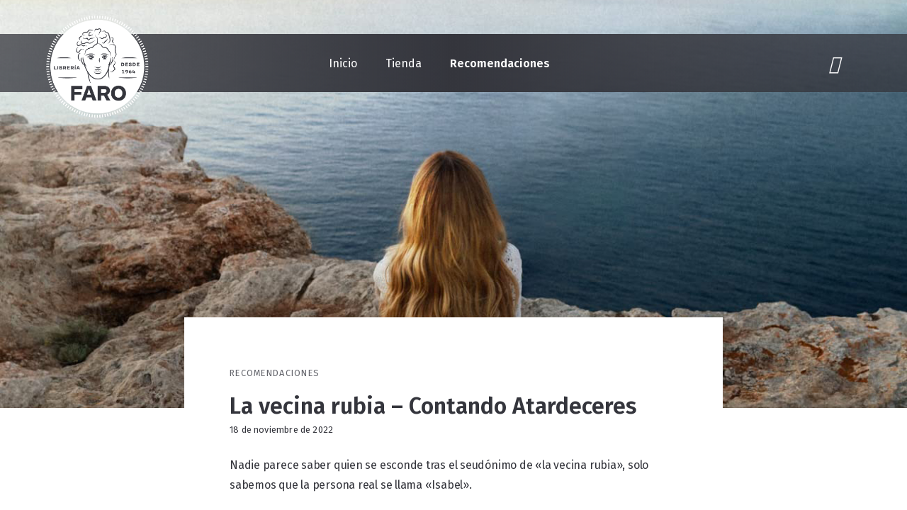

--- FILE ---
content_type: text/html; charset=UTF-8
request_url: https://blog.libreriafaro.com/la-vecina-rubia-contando-atardeceres/
body_size: 11202
content:
<!DOCTYPE html>
<html lang="es" class="no-js no-svg">
<head>
<meta charset="UTF-8">
<meta name="viewport" content="width=device-width, initial-scale=1">
<link rel="profile" href="https://gmpg.org/xfn/11">
<script>(function(html){html.className = html.className.replace(/\bno-js\b/,'js')})(document.documentElement);</script>
<meta name='robots' content='index, follow, max-image-preview:large, max-snippet:-1, max-video-preview:-1' />

	<!-- This site is optimized with the Yoast SEO plugin v25.5 - https://yoast.com/wordpress/plugins/seo/ -->
	<title>La vecina rubia - Contando Atardeceres - Librería Faro</title>
	<link rel="canonical" href="https://blog.libreriafaro.com/la-vecina-rubia-contando-atardeceres/" />
	<meta property="og:locale" content="es_ES" />
	<meta property="og:type" content="article" />
	<meta property="og:title" content="La vecina rubia - Contando Atardeceres - Librería Faro" />
	<meta property="og:description" content="Nadie parece saber quien se esconde tras el seudónimo de «la vecina rubia», solo sabemos que la persona real se llama «Isabel». Lo que sí sabemos es que este es uno de los libros más interesantes y divertidos para regalar a una chica, además de uno de los libros más vendidos en las librerías de &hellip; Seguir leyendo: &quot;La vecina rubia &#8211; Contando Atardeceres&quot;" />
	<meta property="og:url" content="https://blog.libreriafaro.com/la-vecina-rubia-contando-atardeceres/" />
	<meta property="og:site_name" content="Librería Faro" />
	<meta property="article:publisher" content="https://es-es.facebook.com/farolibreria/" />
	<meta property="article:published_time" content="2022-11-18T19:08:29+00:00" />
	<meta property="article:modified_time" content="2022-12-14T09:11:21+00:00" />
	<meta property="og:image" content="https://blog.libreriafaro.com/wp-content/uploads/2022/11/978844803112.jpg" />
	<meta property="og:image:width" content="685" />
	<meta property="og:image:height" content="1050" />
	<meta property="og:image:type" content="image/jpeg" />
	<meta name="author" content="akin" />
	<meta name="twitter:card" content="summary_large_image" />
	<meta name="twitter:label1" content="Escrito por" />
	<meta name="twitter:data1" content="akin" />
	<meta name="twitter:label2" content="Tiempo de lectura" />
	<meta name="twitter:data2" content="2 minutos" />
	<script type="application/ld+json" class="yoast-schema-graph">{"@context":"https://schema.org","@graph":[{"@type":"Article","@id":"https://blog.libreriafaro.com/la-vecina-rubia-contando-atardeceres/#article","isPartOf":{"@id":"https://blog.libreriafaro.com/la-vecina-rubia-contando-atardeceres/"},"author":{"name":"akin","@id":"https://blog.libreriafaro.com/#/schema/person/cd16b831c64a50ae5c1aab22a49144ce"},"headline":"La vecina rubia &#8211; Contando Atardeceres","datePublished":"2022-11-18T19:08:29+00:00","dateModified":"2022-12-14T09:11:21+00:00","mainEntityOfPage":{"@id":"https://blog.libreriafaro.com/la-vecina-rubia-contando-atardeceres/"},"wordCount":343,"publisher":{"@id":"https://blog.libreriafaro.com/#organization"},"image":{"@id":"https://blog.libreriafaro.com/la-vecina-rubia-contando-atardeceres/#primaryimage"},"thumbnailUrl":"https://blog.libreriafaro.com/wp-content/uploads/2022/11/978844803112.jpg","keywords":["novelas femeninas","novelas románticas"],"articleSection":["Recomendaciones"],"inLanguage":"es"},{"@type":"WebPage","@id":"https://blog.libreriafaro.com/la-vecina-rubia-contando-atardeceres/","url":"https://blog.libreriafaro.com/la-vecina-rubia-contando-atardeceres/","name":"La vecina rubia - Contando Atardeceres - Librería Faro","isPartOf":{"@id":"https://blog.libreriafaro.com/#website"},"primaryImageOfPage":{"@id":"https://blog.libreriafaro.com/la-vecina-rubia-contando-atardeceres/#primaryimage"},"image":{"@id":"https://blog.libreriafaro.com/la-vecina-rubia-contando-atardeceres/#primaryimage"},"thumbnailUrl":"https://blog.libreriafaro.com/wp-content/uploads/2022/11/978844803112.jpg","datePublished":"2022-11-18T19:08:29+00:00","dateModified":"2022-12-14T09:11:21+00:00","breadcrumb":{"@id":"https://blog.libreriafaro.com/la-vecina-rubia-contando-atardeceres/#breadcrumb"},"inLanguage":"es","potentialAction":[{"@type":"ReadAction","target":["https://blog.libreriafaro.com/la-vecina-rubia-contando-atardeceres/"]}]},{"@type":"ImageObject","inLanguage":"es","@id":"https://blog.libreriafaro.com/la-vecina-rubia-contando-atardeceres/#primaryimage","url":"https://blog.libreriafaro.com/wp-content/uploads/2022/11/978844803112.jpg","contentUrl":"https://blog.libreriafaro.com/wp-content/uploads/2022/11/978844803112.jpg","width":685,"height":1050},{"@type":"BreadcrumbList","@id":"https://blog.libreriafaro.com/la-vecina-rubia-contando-atardeceres/#breadcrumb","itemListElement":[{"@type":"ListItem","position":1,"name":"Portada","item":"https://blog.libreriafaro.com/"},{"@type":"ListItem","position":2,"name":"La vecina rubia &#8211; Contando Atardeceres"}]},{"@type":"WebSite","@id":"https://blog.libreriafaro.com/#website","url":"https://blog.libreriafaro.com/","name":"Librería Faro","description":"","publisher":{"@id":"https://blog.libreriafaro.com/#organization"},"potentialAction":[{"@type":"SearchAction","target":{"@type":"EntryPoint","urlTemplate":"https://blog.libreriafaro.com/?s={search_term_string}"},"query-input":{"@type":"PropertyValueSpecification","valueRequired":true,"valueName":"search_term_string"}}],"inLanguage":"es"},{"@type":"Organization","@id":"https://blog.libreriafaro.com/#organization","name":"Librería Faro","url":"https://blog.libreriafaro.com/","logo":{"@type":"ImageObject","inLanguage":"es","@id":"https://blog.libreriafaro.com/#/schema/logo/image/","url":"https://blog.libreriafaro.com/wp-content/uploads/2021/02/faro-logo.png","contentUrl":"https://blog.libreriafaro.com/wp-content/uploads/2021/02/faro-logo.png","width":636,"height":633,"caption":"Librería Faro"},"image":{"@id":"https://blog.libreriafaro.com/#/schema/logo/image/"},"sameAs":["https://es-es.facebook.com/farolibreria/","https://www.instagram.com/farolibreria/"]},{"@type":"Person","@id":"https://blog.libreriafaro.com/#/schema/person/cd16b831c64a50ae5c1aab22a49144ce","name":"akin"}]}</script>
	<!-- / Yoast SEO plugin. -->


<link rel='dns-prefetch' href='//use.fontawesome.com' />
<link rel="alternate" type="application/rss+xml" title="Librería Faro &raquo; Feed" href="https://blog.libreriafaro.com/feed/" />
<link rel="alternate" type="application/rss+xml" title="Librería Faro &raquo; Feed de los comentarios" href="https://blog.libreriafaro.com/comments/feed/" />
<link rel="alternate" type="application/rss+xml" title="Librería Faro &raquo; Comentario La vecina rubia &#8211; Contando Atardeceres del feed" href="https://blog.libreriafaro.com/la-vecina-rubia-contando-atardeceres/feed/" />
<link rel="alternate" title="oEmbed (JSON)" type="application/json+oembed" href="https://blog.libreriafaro.com/wp-json/oembed/1.0/embed?url=https%3A%2F%2Fblog.libreriafaro.com%2Fla-vecina-rubia-contando-atardeceres%2F" />
<link rel="alternate" title="oEmbed (XML)" type="text/xml+oembed" href="https://blog.libreriafaro.com/wp-json/oembed/1.0/embed?url=https%3A%2F%2Fblog.libreriafaro.com%2Fla-vecina-rubia-contando-atardeceres%2F&#038;format=xml" />
<style id='wp-img-auto-sizes-contain-inline-css' type='text/css'>
img:is([sizes=auto i],[sizes^="auto," i]){contain-intrinsic-size:3000px 1500px}
/*# sourceURL=wp-img-auto-sizes-contain-inline-css */
</style>
<style id='wp-block-library-inline-css' type='text/css'>
:root{--wp-block-synced-color:#7a00df;--wp-block-synced-color--rgb:122,0,223;--wp-bound-block-color:var(--wp-block-synced-color);--wp-editor-canvas-background:#ddd;--wp-admin-theme-color:#007cba;--wp-admin-theme-color--rgb:0,124,186;--wp-admin-theme-color-darker-10:#006ba1;--wp-admin-theme-color-darker-10--rgb:0,107,160.5;--wp-admin-theme-color-darker-20:#005a87;--wp-admin-theme-color-darker-20--rgb:0,90,135;--wp-admin-border-width-focus:2px}@media (min-resolution:192dpi){:root{--wp-admin-border-width-focus:1.5px}}.wp-element-button{cursor:pointer}:root .has-very-light-gray-background-color{background-color:#eee}:root .has-very-dark-gray-background-color{background-color:#313131}:root .has-very-light-gray-color{color:#eee}:root .has-very-dark-gray-color{color:#313131}:root .has-vivid-green-cyan-to-vivid-cyan-blue-gradient-background{background:linear-gradient(135deg,#00d084,#0693e3)}:root .has-purple-crush-gradient-background{background:linear-gradient(135deg,#34e2e4,#4721fb 50%,#ab1dfe)}:root .has-hazy-dawn-gradient-background{background:linear-gradient(135deg,#faaca8,#dad0ec)}:root .has-subdued-olive-gradient-background{background:linear-gradient(135deg,#fafae1,#67a671)}:root .has-atomic-cream-gradient-background{background:linear-gradient(135deg,#fdd79a,#004a59)}:root .has-nightshade-gradient-background{background:linear-gradient(135deg,#330968,#31cdcf)}:root .has-midnight-gradient-background{background:linear-gradient(135deg,#020381,#2874fc)}:root{--wp--preset--font-size--normal:16px;--wp--preset--font-size--huge:42px}.has-regular-font-size{font-size:1em}.has-larger-font-size{font-size:2.625em}.has-normal-font-size{font-size:var(--wp--preset--font-size--normal)}.has-huge-font-size{font-size:var(--wp--preset--font-size--huge)}.has-text-align-center{text-align:center}.has-text-align-left{text-align:left}.has-text-align-right{text-align:right}.has-fit-text{white-space:nowrap!important}#end-resizable-editor-section{display:none}.aligncenter{clear:both}.items-justified-left{justify-content:flex-start}.items-justified-center{justify-content:center}.items-justified-right{justify-content:flex-end}.items-justified-space-between{justify-content:space-between}.screen-reader-text{border:0;clip-path:inset(50%);height:1px;margin:-1px;overflow:hidden;padding:0;position:absolute;width:1px;word-wrap:normal!important}.screen-reader-text:focus{background-color:#ddd;clip-path:none;color:#444;display:block;font-size:1em;height:auto;left:5px;line-height:normal;padding:15px 23px 14px;text-decoration:none;top:5px;width:auto;z-index:100000}html :where(.has-border-color){border-style:solid}html :where([style*=border-top-color]){border-top-style:solid}html :where([style*=border-right-color]){border-right-style:solid}html :where([style*=border-bottom-color]){border-bottom-style:solid}html :where([style*=border-left-color]){border-left-style:solid}html :where([style*=border-width]){border-style:solid}html :where([style*=border-top-width]){border-top-style:solid}html :where([style*=border-right-width]){border-right-style:solid}html :where([style*=border-bottom-width]){border-bottom-style:solid}html :where([style*=border-left-width]){border-left-style:solid}html :where(img[class*=wp-image-]){height:auto;max-width:100%}:where(figure){margin:0 0 1em}html :where(.is-position-sticky){--wp-admin--admin-bar--position-offset:var(--wp-admin--admin-bar--height,0px)}@media screen and (max-width:600px){html :where(.is-position-sticky){--wp-admin--admin-bar--position-offset:0px}}

/*# sourceURL=wp-block-library-inline-css */
</style><style id='global-styles-inline-css' type='text/css'>
:root{--wp--preset--aspect-ratio--square: 1;--wp--preset--aspect-ratio--4-3: 4/3;--wp--preset--aspect-ratio--3-4: 3/4;--wp--preset--aspect-ratio--3-2: 3/2;--wp--preset--aspect-ratio--2-3: 2/3;--wp--preset--aspect-ratio--16-9: 16/9;--wp--preset--aspect-ratio--9-16: 9/16;--wp--preset--color--black: #000000;--wp--preset--color--cyan-bluish-gray: #abb8c3;--wp--preset--color--white: #ffffff;--wp--preset--color--pale-pink: #f78da7;--wp--preset--color--vivid-red: #cf2e2e;--wp--preset--color--luminous-vivid-orange: #ff6900;--wp--preset--color--luminous-vivid-amber: #fcb900;--wp--preset--color--light-green-cyan: #7bdcb5;--wp--preset--color--vivid-green-cyan: #00d084;--wp--preset--color--pale-cyan-blue: #8ed1fc;--wp--preset--color--vivid-cyan-blue: #0693e3;--wp--preset--color--vivid-purple: #9b51e0;--wp--preset--gradient--vivid-cyan-blue-to-vivid-purple: linear-gradient(135deg,rgb(6,147,227) 0%,rgb(155,81,224) 100%);--wp--preset--gradient--light-green-cyan-to-vivid-green-cyan: linear-gradient(135deg,rgb(122,220,180) 0%,rgb(0,208,130) 100%);--wp--preset--gradient--luminous-vivid-amber-to-luminous-vivid-orange: linear-gradient(135deg,rgb(252,185,0) 0%,rgb(255,105,0) 100%);--wp--preset--gradient--luminous-vivid-orange-to-vivid-red: linear-gradient(135deg,rgb(255,105,0) 0%,rgb(207,46,46) 100%);--wp--preset--gradient--very-light-gray-to-cyan-bluish-gray: linear-gradient(135deg,rgb(238,238,238) 0%,rgb(169,184,195) 100%);--wp--preset--gradient--cool-to-warm-spectrum: linear-gradient(135deg,rgb(74,234,220) 0%,rgb(151,120,209) 20%,rgb(207,42,186) 40%,rgb(238,44,130) 60%,rgb(251,105,98) 80%,rgb(254,248,76) 100%);--wp--preset--gradient--blush-light-purple: linear-gradient(135deg,rgb(255,206,236) 0%,rgb(152,150,240) 100%);--wp--preset--gradient--blush-bordeaux: linear-gradient(135deg,rgb(254,205,165) 0%,rgb(254,45,45) 50%,rgb(107,0,62) 100%);--wp--preset--gradient--luminous-dusk: linear-gradient(135deg,rgb(255,203,112) 0%,rgb(199,81,192) 50%,rgb(65,88,208) 100%);--wp--preset--gradient--pale-ocean: linear-gradient(135deg,rgb(255,245,203) 0%,rgb(182,227,212) 50%,rgb(51,167,181) 100%);--wp--preset--gradient--electric-grass: linear-gradient(135deg,rgb(202,248,128) 0%,rgb(113,206,126) 100%);--wp--preset--gradient--midnight: linear-gradient(135deg,rgb(2,3,129) 0%,rgb(40,116,252) 100%);--wp--preset--font-size--small: 13px;--wp--preset--font-size--medium: 20px;--wp--preset--font-size--large: 36px;--wp--preset--font-size--x-large: 42px;--wp--preset--spacing--20: 0.44rem;--wp--preset--spacing--30: 0.67rem;--wp--preset--spacing--40: 1rem;--wp--preset--spacing--50: 1.5rem;--wp--preset--spacing--60: 2.25rem;--wp--preset--spacing--70: 3.38rem;--wp--preset--spacing--80: 5.06rem;--wp--preset--shadow--natural: 6px 6px 9px rgba(0, 0, 0, 0.2);--wp--preset--shadow--deep: 12px 12px 50px rgba(0, 0, 0, 0.4);--wp--preset--shadow--sharp: 6px 6px 0px rgba(0, 0, 0, 0.2);--wp--preset--shadow--outlined: 6px 6px 0px -3px rgb(255, 255, 255), 6px 6px rgb(0, 0, 0);--wp--preset--shadow--crisp: 6px 6px 0px rgb(0, 0, 0);}:where(.is-layout-flex){gap: 0.5em;}:where(.is-layout-grid){gap: 0.5em;}body .is-layout-flex{display: flex;}.is-layout-flex{flex-wrap: wrap;align-items: center;}.is-layout-flex > :is(*, div){margin: 0;}body .is-layout-grid{display: grid;}.is-layout-grid > :is(*, div){margin: 0;}:where(.wp-block-columns.is-layout-flex){gap: 2em;}:where(.wp-block-columns.is-layout-grid){gap: 2em;}:where(.wp-block-post-template.is-layout-flex){gap: 1.25em;}:where(.wp-block-post-template.is-layout-grid){gap: 1.25em;}.has-black-color{color: var(--wp--preset--color--black) !important;}.has-cyan-bluish-gray-color{color: var(--wp--preset--color--cyan-bluish-gray) !important;}.has-white-color{color: var(--wp--preset--color--white) !important;}.has-pale-pink-color{color: var(--wp--preset--color--pale-pink) !important;}.has-vivid-red-color{color: var(--wp--preset--color--vivid-red) !important;}.has-luminous-vivid-orange-color{color: var(--wp--preset--color--luminous-vivid-orange) !important;}.has-luminous-vivid-amber-color{color: var(--wp--preset--color--luminous-vivid-amber) !important;}.has-light-green-cyan-color{color: var(--wp--preset--color--light-green-cyan) !important;}.has-vivid-green-cyan-color{color: var(--wp--preset--color--vivid-green-cyan) !important;}.has-pale-cyan-blue-color{color: var(--wp--preset--color--pale-cyan-blue) !important;}.has-vivid-cyan-blue-color{color: var(--wp--preset--color--vivid-cyan-blue) !important;}.has-vivid-purple-color{color: var(--wp--preset--color--vivid-purple) !important;}.has-black-background-color{background-color: var(--wp--preset--color--black) !important;}.has-cyan-bluish-gray-background-color{background-color: var(--wp--preset--color--cyan-bluish-gray) !important;}.has-white-background-color{background-color: var(--wp--preset--color--white) !important;}.has-pale-pink-background-color{background-color: var(--wp--preset--color--pale-pink) !important;}.has-vivid-red-background-color{background-color: var(--wp--preset--color--vivid-red) !important;}.has-luminous-vivid-orange-background-color{background-color: var(--wp--preset--color--luminous-vivid-orange) !important;}.has-luminous-vivid-amber-background-color{background-color: var(--wp--preset--color--luminous-vivid-amber) !important;}.has-light-green-cyan-background-color{background-color: var(--wp--preset--color--light-green-cyan) !important;}.has-vivid-green-cyan-background-color{background-color: var(--wp--preset--color--vivid-green-cyan) !important;}.has-pale-cyan-blue-background-color{background-color: var(--wp--preset--color--pale-cyan-blue) !important;}.has-vivid-cyan-blue-background-color{background-color: var(--wp--preset--color--vivid-cyan-blue) !important;}.has-vivid-purple-background-color{background-color: var(--wp--preset--color--vivid-purple) !important;}.has-black-border-color{border-color: var(--wp--preset--color--black) !important;}.has-cyan-bluish-gray-border-color{border-color: var(--wp--preset--color--cyan-bluish-gray) !important;}.has-white-border-color{border-color: var(--wp--preset--color--white) !important;}.has-pale-pink-border-color{border-color: var(--wp--preset--color--pale-pink) !important;}.has-vivid-red-border-color{border-color: var(--wp--preset--color--vivid-red) !important;}.has-luminous-vivid-orange-border-color{border-color: var(--wp--preset--color--luminous-vivid-orange) !important;}.has-luminous-vivid-amber-border-color{border-color: var(--wp--preset--color--luminous-vivid-amber) !important;}.has-light-green-cyan-border-color{border-color: var(--wp--preset--color--light-green-cyan) !important;}.has-vivid-green-cyan-border-color{border-color: var(--wp--preset--color--vivid-green-cyan) !important;}.has-pale-cyan-blue-border-color{border-color: var(--wp--preset--color--pale-cyan-blue) !important;}.has-vivid-cyan-blue-border-color{border-color: var(--wp--preset--color--vivid-cyan-blue) !important;}.has-vivid-purple-border-color{border-color: var(--wp--preset--color--vivid-purple) !important;}.has-vivid-cyan-blue-to-vivid-purple-gradient-background{background: var(--wp--preset--gradient--vivid-cyan-blue-to-vivid-purple) !important;}.has-light-green-cyan-to-vivid-green-cyan-gradient-background{background: var(--wp--preset--gradient--light-green-cyan-to-vivid-green-cyan) !important;}.has-luminous-vivid-amber-to-luminous-vivid-orange-gradient-background{background: var(--wp--preset--gradient--luminous-vivid-amber-to-luminous-vivid-orange) !important;}.has-luminous-vivid-orange-to-vivid-red-gradient-background{background: var(--wp--preset--gradient--luminous-vivid-orange-to-vivid-red) !important;}.has-very-light-gray-to-cyan-bluish-gray-gradient-background{background: var(--wp--preset--gradient--very-light-gray-to-cyan-bluish-gray) !important;}.has-cool-to-warm-spectrum-gradient-background{background: var(--wp--preset--gradient--cool-to-warm-spectrum) !important;}.has-blush-light-purple-gradient-background{background: var(--wp--preset--gradient--blush-light-purple) !important;}.has-blush-bordeaux-gradient-background{background: var(--wp--preset--gradient--blush-bordeaux) !important;}.has-luminous-dusk-gradient-background{background: var(--wp--preset--gradient--luminous-dusk) !important;}.has-pale-ocean-gradient-background{background: var(--wp--preset--gradient--pale-ocean) !important;}.has-electric-grass-gradient-background{background: var(--wp--preset--gradient--electric-grass) !important;}.has-midnight-gradient-background{background: var(--wp--preset--gradient--midnight) !important;}.has-small-font-size{font-size: var(--wp--preset--font-size--small) !important;}.has-medium-font-size{font-size: var(--wp--preset--font-size--medium) !important;}.has-large-font-size{font-size: var(--wp--preset--font-size--large) !important;}.has-x-large-font-size{font-size: var(--wp--preset--font-size--x-large) !important;}
/*# sourceURL=global-styles-inline-css */
</style>

<style id='classic-theme-styles-inline-css' type='text/css'>
/*! This file is auto-generated */
.wp-block-button__link{color:#fff;background-color:#32373c;border-radius:9999px;box-shadow:none;text-decoration:none;padding:calc(.667em + 2px) calc(1.333em + 2px);font-size:1.125em}.wp-block-file__button{background:#32373c;color:#fff;text-decoration:none}
/*# sourceURL=/wp-includes/css/classic-themes.min.css */
</style>
<link rel='stylesheet' id='kenako-style-css' href='https://blog.libreriafaro.com/wp-content/themes/libreriafaro/style.css?ver=20201208' type='text/css' media='all' />
<link rel='stylesheet' id='bfa-font-awesome-css' href='https://use.fontawesome.com/releases/v5.15.4/css/all.css?ver=2.0.3' type='text/css' media='all' />
<link rel='stylesheet' id='bfa-font-awesome-v4-shim-css' href='https://use.fontawesome.com/releases/v5.15.4/css/v4-shims.css?ver=2.0.3' type='text/css' media='all' />
<style id='bfa-font-awesome-v4-shim-inline-css' type='text/css'>

			@font-face {
				font-family: 'FontAwesome';
				src: url('https://use.fontawesome.com/releases/v5.15.4/webfonts/fa-brands-400.eot'),
				url('https://use.fontawesome.com/releases/v5.15.4/webfonts/fa-brands-400.eot?#iefix') format('embedded-opentype'),
				url('https://use.fontawesome.com/releases/v5.15.4/webfonts/fa-brands-400.woff2') format('woff2'),
				url('https://use.fontawesome.com/releases/v5.15.4/webfonts/fa-brands-400.woff') format('woff'),
				url('https://use.fontawesome.com/releases/v5.15.4/webfonts/fa-brands-400.ttf') format('truetype'),
				url('https://use.fontawesome.com/releases/v5.15.4/webfonts/fa-brands-400.svg#fontawesome') format('svg');
			}

			@font-face {
				font-family: 'FontAwesome';
				src: url('https://use.fontawesome.com/releases/v5.15.4/webfonts/fa-solid-900.eot'),
				url('https://use.fontawesome.com/releases/v5.15.4/webfonts/fa-solid-900.eot?#iefix') format('embedded-opentype'),
				url('https://use.fontawesome.com/releases/v5.15.4/webfonts/fa-solid-900.woff2') format('woff2'),
				url('https://use.fontawesome.com/releases/v5.15.4/webfonts/fa-solid-900.woff') format('woff'),
				url('https://use.fontawesome.com/releases/v5.15.4/webfonts/fa-solid-900.ttf') format('truetype'),
				url('https://use.fontawesome.com/releases/v5.15.4/webfonts/fa-solid-900.svg#fontawesome') format('svg');
			}

			@font-face {
				font-family: 'FontAwesome';
				src: url('https://use.fontawesome.com/releases/v5.15.4/webfonts/fa-regular-400.eot'),
				url('https://use.fontawesome.com/releases/v5.15.4/webfonts/fa-regular-400.eot?#iefix') format('embedded-opentype'),
				url('https://use.fontawesome.com/releases/v5.15.4/webfonts/fa-regular-400.woff2') format('woff2'),
				url('https://use.fontawesome.com/releases/v5.15.4/webfonts/fa-regular-400.woff') format('woff'),
				url('https://use.fontawesome.com/releases/v5.15.4/webfonts/fa-regular-400.ttf') format('truetype'),
				url('https://use.fontawesome.com/releases/v5.15.4/webfonts/fa-regular-400.svg#fontawesome') format('svg');
				unicode-range: U+F004-F005,U+F007,U+F017,U+F022,U+F024,U+F02E,U+F03E,U+F044,U+F057-F059,U+F06E,U+F070,U+F075,U+F07B-F07C,U+F080,U+F086,U+F089,U+F094,U+F09D,U+F0A0,U+F0A4-F0A7,U+F0C5,U+F0C7-F0C8,U+F0E0,U+F0EB,U+F0F3,U+F0F8,U+F0FE,U+F111,U+F118-F11A,U+F11C,U+F133,U+F144,U+F146,U+F14A,U+F14D-F14E,U+F150-F152,U+F15B-F15C,U+F164-F165,U+F185-F186,U+F191-F192,U+F1AD,U+F1C1-F1C9,U+F1CD,U+F1D8,U+F1E3,U+F1EA,U+F1F6,U+F1F9,U+F20A,U+F247-F249,U+F24D,U+F254-F25B,U+F25D,U+F267,U+F271-F274,U+F279,U+F28B,U+F28D,U+F2B5-F2B6,U+F2B9,U+F2BB,U+F2BD,U+F2C1-F2C2,U+F2D0,U+F2D2,U+F2DC,U+F2ED,U+F328,U+F358-F35B,U+F3A5,U+F3D1,U+F410,U+F4AD;
			}
		
/*# sourceURL=bfa-font-awesome-v4-shim-inline-css */
</style>
<script type="text/javascript" src="https://blog.libreriafaro.com/wp-includes/js/jquery/jquery.min.js?ver=3.7.1" id="jquery-core-js"></script>
<script type="text/javascript" src="https://blog.libreriafaro.com/wp-includes/js/jquery/jquery-migrate.min.js?ver=3.4.1" id="jquery-migrate-js"></script>
<link rel="https://api.w.org/" href="https://blog.libreriafaro.com/wp-json/" /><link rel="alternate" title="JSON" type="application/json" href="https://blog.libreriafaro.com/wp-json/wp/v2/posts/556" /><link rel="EditURI" type="application/rsd+xml" title="RSD" href="https://blog.libreriafaro.com/xmlrpc.php?rsd" />
<meta name="generator" content="WordPress 6.9" />
<link rel='shortlink' href='https://blog.libreriafaro.com/?p=556' />
<link rel="pingback" href="https://blog.libreriafaro.com/xmlrpc.php">
<link rel="icon" href="https://blog.libreriafaro.com/wp-content/uploads/2021/02/cropped-faro-logo-32x32.png" sizes="32x32" />
<link rel="icon" href="https://blog.libreriafaro.com/wp-content/uploads/2021/02/cropped-faro-logo-192x192.png" sizes="192x192" />
<link rel="apple-touch-icon" href="https://blog.libreriafaro.com/wp-content/uploads/2021/02/cropped-faro-logo-180x180.png" />
<meta name="msapplication-TileImage" content="https://blog.libreriafaro.com/wp-content/uploads/2021/02/cropped-faro-logo-270x270.png" />
<link rel="stylesheet" href="https://blog.libreriafaro.com/wp-content/themes/libreriafaro/assets/css/jquery.maximage.min.css" type="text/css" media="screen" title="CSS" charset="utf-8" />
<script type="text/javascript" src="https://blog.libreriafaro.com/wp-content/themes/libreriafaro/assets/js/smooth-scrollbar.js"></script>
<script type="text/javascript" src="https://blog.libreriafaro.com/wp-content/themes/libreriafaro/assets/js/jquery.lazy.min.js"></script>
<script type="text/javascript" src="https://blog.libreriafaro.com/wp-content/themes/libreriafaro/assets/js/jquery.lazy.plugins.min.js"></script>
<script type="text/javascript" src="https://blog.libreriafaro.com/wp-content/themes/libreriafaro/assets/js/jquery.cycle.all.min.js"></script>
<script type="text/javascript" src="https://blog.libreriafaro.com/wp-content/themes/libreriafaro/assets/js/jquery.maximage.min.js"></script>
<script src="https://maps.googleapis.com/maps/api/js?key=AIzaSyDDatBE0cNhwuGC7GMMdfAhsMQr5hxPFyk"></script>
<script>
  window.FontAwesomeConfig = {
    searchPseudoElements: true
  }
</script>
<!-- Google tag (gtag.js) -->
<script async src="https://www.googletagmanager.com/gtag/js?id=G-12Q1DQNW7M"></script>
<script>
  window.dataLayer = window.dataLayer || [];
  function gtag(){dataLayer.push(arguments);}
  gtag('js', new Date());

  gtag('config', 'G-12Q1DQNW7M');
</script>
<link rel='stylesheet' id='joinchat-css' href='https://blog.libreriafaro.com/wp-content/plugins/creame-whatsapp-me/public/css/joinchat-btn.min.css?ver=6.0.6' type='text/css' media='all' />
<style id='joinchat-inline-css' type='text/css'>
.joinchat{--ch:142;--cs:70%;--cl:49%;--bw:1}
/*# sourceURL=joinchat-inline-css */
</style>
</head>

<body class="wp-singular post-template-default single single-post postid-556 single-format-standard wp-theme-libreriafaro">
<div id="fb-root"></div>
<script async defer crossorigin="anonymous" src="https://connect.facebook.net/es_LA/sdk.js#xfbml=1&version=v9.0" nonce="jZzfjBLt"></script>
<div id="page" class="site">
<header id="masthead" class="site-header" role="banner"> <a class="brand" href="https://blog.libreriafaro.com"></a>
    <div class="navigation-top">
    <div class="wrap">
      <nav id="site-navigation" class="main-navigation" role="navigation" aria-label="Top Menu">
	<div class="menu-principal-container"><ul id="top-menu" class="menu"><li id="menu-item-27" class="menu-item menu-item-type-post_type menu-item-object-page menu-item-home menu-item-27"><a href="https://blog.libreriafaro.com/">Inicio</a></li>
<li id="menu-item-42" class="menu-item menu-item-type-custom menu-item-object-custom menu-item-42"><a target="_blank" href="https://www.libreriafaro.com/es/">Tienda</a></li>
<li id="menu-item-51" class="menu-item menu-item-type-taxonomy menu-item-object-category current-post-ancestor current-menu-parent current-post-parent menu-item-51"><a href="https://blog.libreriafaro.com/seccion/libros-recomendados/">Recomendaciones</a></li>
</ul></div></nav><!-- #site-navigation -->
      <div class="menu-div"><span></span><span></span><span></span></div>    </div>
    <!-- .wrap --> 
     <div class="social-buttons"> <a href="#" class="page-search"><i class="fa fa-search" aria-hidden="true"></i></a><a href="https://www.facebook.com/farolibreria/" target="_blank"><i class="fa fa-facebook-official" aria-hidden="true"></i></a><a href="https://www.instagram.com/farolibreria/" target="_blank"><i class="fa fa-instagram" aria-hidden="true"></i></a> </div>
  </div>
 
  <!-- .navigation-top -->
  </header>

<div class="menu-over">
  <nav id="site-navigation" class="mobile-navigation" role="navigation" aria-label="">
    <div class="menu-principal-container"><ul id="top-menu" class="menu"><li class="menu-item menu-item-type-post_type menu-item-object-page menu-item-home menu-item-27"><a href="https://blog.libreriafaro.com/">Inicio</a></li>
<li class="menu-item menu-item-type-custom menu-item-object-custom menu-item-42"><a target="_blank" href="https://www.libreriafaro.com/es/">Tienda</a></li>
<li class="menu-item menu-item-type-taxonomy menu-item-object-category current-post-ancestor current-menu-parent current-post-parent menu-item-51"><a href="https://blog.libreriafaro.com/seccion/libros-recomendados/">Recomendaciones</a></li>
</ul></div>  </nav>
</div>
<!-- #site-navigation --><div class="menu-search">

<form role="search" method="get" class="search-form" action="https://blog.libreriafaro.com/">
	
	<input type="search" id="search-form-1" class="search-field" placeholder="Buscar" value="" name="s" />
	<button type="submit" class="search-submit"><i class="fa fa-search" aria-hidden="true"></i></button>
</form>
</div>
<!-- #masthead -->
<div class="site-content-contain">
<div id="content" class="site-content" data-scrollbar>

  <div id="primary" class="content-area">
    <main id="main" class="site-main" role="main">
      
<article id="post-556" class="post-556 post type-post status-publish format-standard has-post-thumbnail hentry category-libros-recomendados tag-novelas-femeninas tag-novelas-romanticas">
  <div class="post-thumbnail post-thumbnail-head lazy" data-src="https://blog.libreriafaro.com/wp-content/uploads/2022/11/la-vecina-rubia.jpg" ><a href="https://blog.libreriafaro.com/la-vecina-rubia-contando-atardeceres/"></a></div>
  <!-- .post-thumbnail -->
  <div class="wrap">
    <header class="entry-header">
      <a class="entry-category" href="https://blog.libreriafaro.com/seccion/libros-recomendados/">Recomendaciones</a>      <h1 class="entry-title">La vecina rubia &#8211; Contando Atardeceres</h1>      <div class="entry-meta" style="margin-bottom:2em;"> 18 de noviembre de 2022 </div>
    </header>
    <!-- .entry-header -->
    
        <div class="entry-content">
      <p>Nadie parece saber quien se esconde tras el seudónimo de «la vecina rubia», solo sabemos que la persona real se llama «Isabel».</p>
<p>Lo que sí sabemos es que este es uno de los libros más interesantes y divertidos para regalar a una chica, además de uno de los libros más vendidos en las librerías de Galicia y, esperamos, próximamente de A Estrada ;-).</p>
<p>Y no esperéis a navidades, que aún falta mucho. Ya le regalareis otro libro más adelante.</p>
<p>Os dejamos la sinopsis:</p>
<blockquote><p>«Hay veces que el destino se empeña en ponerte a una persona delante constantemente y, si algo he aprendido con el tiempo, es que la vida puede darte segundas oportunidades. Tras el fallecimiento de mi padre, un viaje improvisado con mi amiga Laura me regaló primero el «quién»: Javi y después el «dónde»: su isla.</p>
<p>Aquel intenso verano trajo emociones encontradas a mi vida: la incertidumbre de un futuro donde Lucía se convirtió en mi máxima prioridad y el reencuentro con personas del pasado que nunca se fueron.</p>
<p>Y es que son solo unos segundos los que tardamos en pasar de la felicidad más absoluta a las dudas infinitas. Los mismos segundos que tarda el sol en ocultarse. Y así, contando atardeceres, pude descubrir que con cada puesta de sol llega la promesa de un nuevo día.</p></blockquote>
<p>La Vecina Rubia regresa para enamorarnos con una historia divertida, emocionante y adictiva, llena de risas, lágrimas y sentimientos a flor de piel. Contando atardeceres llega después de su exitoso primer libro La cuenta atrás para el verano.</p>
<p>Esta nueva novela nos invita a reflexionar, a disfrutar de la vida y de los atardeceres con sus luces y sus sombras. Y supone un firme paso hacia delante en su carrera literaria a través de una historia llena de matices, humor y, sobre todo, sentimientos al más puro y original estilo de esta autora anónima.»</p>
      <div class="fb-share-button" data-href="https://blog.libreriafaro.com/la-vecina-rubia-contando-atardeceres" data-layout="button" data-size="small"><a target="_blank" href="https://www.facebook.com/sharer/sharer.php?u=https://blog.libreriafaro.com/la-vecina-rubia-contando-atardeceres&amp;src=sdkpreparse" class="fb-xfbml-parse-ignore">Compartir</a></div>
      <a href="https://twitter.com/share?ref_src=twsrc%5Etfw" class="twitter-share-button" data-show-count="false">Tweet</a><script async src="https://platform.twitter.com/widgets.js" charset="utf-8"></script> 
      <a class="email-share-button" href="mailto:?subject=Una recomendación&amp;body=Echa un vistazo a: https://blog.libreriafaro.com/la-vecina-rubia-contando-atardeceres/"
   title="Comparte por email"><i class="fa fa-envelope" aria-hidden="true"></i> <span>Comparte</span></a> </div>
    <!-- .entry-content --> 
    
  </div>
  <h2 style="text-align:center;  margin:0; padding-bottom:0.5em;text-transform: uppercase;letter-spacing: 0.1em; font-weight: 100; font-size: 1.7em;">Más Recomendaciones</h2>
  <div class="entry-grid">
            
<article id="post-630" class="post-630 post type-post status-publish format-standard has-post-thumbnail hentry category-libros-recomendados tag-cocina">
  <div class="post-thumbnail lazy" data-src="https://blog.libreriafaro.com/wp-content/uploads/2023/01/libros-practicos-recetas-saludables-con-airfryer-de-fit-happy-sisters_f3a23d5c_1000x1500.jpg" style="background-position:top;"> <a href="https://blog.libreriafaro.com/cinco-libros-para-cocinar-diferente/"> </a></div>
  <!-- .post-thumbnail -->
  <header class="entry-header">
                                <a class="entry-category" href="https://blog.libreriafaro.com/seccion/libros-recomendados/">Recomendaciones</a>    <h2 class="entry-title"><a href="https://blog.libreriafaro.com/cinco-libros-para-cocinar-diferente/" rel="bookmark">Cinco libros para cocinar diferente</a></h2>    <div class="entry-meta"> 5 de enero de 2023 </div>
  </header>
  <!-- .entry-header --> 
</article>
<!-- #post-630 -->            
<article id="post-617" class="post-617 post type-post status-publish format-standard has-post-thumbnail hentry category-libros-recomendados">
  <div class="post-thumbnail lazy" data-src="https://blog.libreriafaro.com/wp-content/uploads/2022/12/978849146026.jpg" style="background-position:center;"> <a href="https://blog.libreriafaro.com/tipos-de-manga/"> </a></div>
  <!-- .post-thumbnail -->
  <header class="entry-header">
                                <a class="entry-category" href="https://blog.libreriafaro.com/seccion/libros-recomendados/">Recomendaciones</a>    <h2 class="entry-title"><a href="https://blog.libreriafaro.com/tipos-de-manga/" rel="bookmark">Tipos de Manga</a></h2>    <div class="entry-meta"> 29 de diciembre de 2022 </div>
  </header>
  <!-- .entry-header --> 
</article>
<!-- #post-617 -->            
<article id="post-613" class="post-613 post type-post status-publish format-standard has-post-thumbnail hentry category-libros-recomendados">
  <div class="post-thumbnail lazy" data-src="https://blog.libreriafaro.com/wp-content/uploads/2022/12/978841341126.jpg" style="background-position:top;"> <a href="https://blog.libreriafaro.com/paper-girls/"> </a></div>
  <!-- .post-thumbnail -->
  <header class="entry-header">
                                <a class="entry-category" href="https://blog.libreriafaro.com/seccion/libros-recomendados/">Recomendaciones</a>    <h2 class="entry-title"><a href="https://blog.libreriafaro.com/paper-girls/" rel="bookmark">Paper Girls</a></h2>    <div class="entry-meta"> 21 de diciembre de 2022 </div>
  </header>
  <!-- .entry-header --> 
</article>
<!-- #post-613 -->            
<article id="post-610" class="post-610 post type-post status-publish format-standard has-post-thumbnail hentry category-libros-recomendados">
  <div class="post-thumbnail lazy" data-src="https://blog.libreriafaro.com/wp-content/uploads/2022/12/978841890944.jpg" style="background-position:top;"> <a href="https://blog.libreriafaro.com/el-gran-calvin-y-hobbes-ilustrado/"> </a></div>
  <!-- .post-thumbnail -->
  <header class="entry-header">
                                <a class="entry-category" href="https://blog.libreriafaro.com/seccion/libros-recomendados/">Recomendaciones</a>    <h2 class="entry-title"><a href="https://blog.libreriafaro.com/el-gran-calvin-y-hobbes-ilustrado/" rel="bookmark">El gran Calvin y Hobbes ilustrado</a></h2>    <div class="entry-meta"> 20 de diciembre de 2022 </div>
  </header>
  <!-- .entry-header --> 
</article>
<!-- #post-610 -->            
<article id="post-583" class="post-583 post type-post status-publish format-standard has-post-thumbnail hentry category-libros-recomendados">
  <div class="post-thumbnail lazy" data-src="https://blog.libreriafaro.com/wp-content/uploads/2022/12/sinopsis-de-cine-1.jpg" style="background-position:center;"> <a href="https://blog.libreriafaro.com/sinopsis-de-cine-la-trilogia/"> </a></div>
  <!-- .post-thumbnail -->
  <header class="entry-header">
                                <a class="entry-category" href="https://blog.libreriafaro.com/seccion/libros-recomendados/">Recomendaciones</a>    <h2 class="entry-title"><a href="https://blog.libreriafaro.com/sinopsis-de-cine-la-trilogia/" rel="bookmark">Sinopsis de cine, La Trilogía</a></h2>    <div class="entry-meta"> 13 de diciembre de 2022 </div>
  </header>
  <!-- .entry-header --> 
</article>
<!-- #post-583 -->            
<article id="post-577" class="post-577 post type-post status-publish format-standard has-post-thumbnail hentry category-destacado category-libros-recomendados">
  <div class="post-thumbnail lazy" data-src="https://blog.libreriafaro.com/wp-content/uploads/2022/12/978840809581.jpg" style="background-position:center;"> <a href="https://blog.libreriafaro.com/adios-dominique-lapierre/"> </a></div>
  <!-- .post-thumbnail -->
  <header class="entry-header">
                                <a class="entry-category" href="https://blog.libreriafaro.com/seccion/libros-recomendados/">Recomendaciones</a>    <h2 class="entry-title"><a href="https://blog.libreriafaro.com/adios-dominique-lapierre/" rel="bookmark">Adiós Dominique Lapierre</a></h2>    <div class="entry-meta"> 9 de diciembre de 2022 </div>
  </header>
  <!-- .entry-header --> 
</article>
<!-- #post-577 -->      </div>
    </article>
<!-- #post-556 --> 
    </main>
    <!-- #main --> 
  </div>
  <!-- #primary --> 

<div class="related-links">
  <div class="wrap">
    <div class="related-wrapper"> 
    <a href="https://www.todostuslibros.com/" target="_blank"><img src="https://blog.libreriafaro.com/wp-content/themes/libreriafaro/assets/images/todostuslibros.png" width="90" height="75" /></a>
     <a href="https://www.loslibrerosrecomiendan.com/" target="_blank"><img src="https://blog.libreriafaro.com/wp-content/themes/libreriafaro/assets/images/loslibrerosrecomiendan.png" width="200" height="60" /></a>
     <a href="https://www.clubkirico.com" target="_blank"><img src="https://blog.libreriafaro.com/wp-content/themes/libreriafaro/assets/images/club-kirico.png" width="100" height="102" /></a>
     <a href="http://www.zonacomic.es/" target="_blank"><img src="https://blog.libreriafaro.com/wp-content/themes/libreriafaro/assets/images/zona-comic.png" width="100" height="73" /></a></div>
  </div>
</div>
<footer id="colophon" class="site-footer" role="contentinfo">
  <div class="wrap">
    <div class="grid-footer-container">
      <div class="grid-footer">
        <ul>
          <li>
            <h3>Contacta con nosotros</h3>
          </li>
          <li><a href="mailto:faro@libreriafaro.com"><i class="fa fa-envelope-o" aria-hidden="true"></i> faro@libreriafaro.com</a></li>
          <li><a href="https://wa.me/message/AVAT47J6WWWBO1"><i class="fa fa-whatsapp" aria-hidden="true"></i> +34 630639448</a></li>
          <li><a href="https://www.facebook.com/farolibreria/" target="_blank"><i class="fa fa-facebook-official" aria-hidden="true"></i> Facebook</a></li>
          <li><a href="https://www.instagram.com/farolibreria/" target="_blank"><i class="fa fa-instagram" aria-hidden="true"></i> Instagram</a></li>
        </ul>
      </div>
      <div class="grid-footer">
        <ul>
          
          <li>
            <h3>Conoce Librería Faro</h3>
          </li>
          <li><a href="https://blog.libreriafaro.com/quienes-somos/">Quiénes somos</a></li>
          <li><a href="https://blog.libreriafaro.com/contacto/">Dónde estamos</a></li>
          <li><a href="https://blog.libreriafaro.com/contacto/?section=newsletter">Nuestra Newsletter</a></li>
        </ul>
      </div>
      <div class="grid-footer">
        <ul>
          <li>
            <h3>Aspectos Legales</h3>
          </li>
          <li><a href="https://blog.libreriafaro.com/aviso-legal/">Aviso Legal</a></li>
          <li><a href="https://blog.libreriafaro.com/condiciones-de-venta/">Condiciones de venta</a></li>
          <li><a href="https://blog.libreriafaro.com/politica-de-cookies/">Política de cookies</a></li>
        </ul>
      </div>
     
    </div>
  </div>
  <!-- .wrap --> 
</footer>

<!-- #colophon -->
</div>
<!-- #content -->

</div>
<!-- .site-content-contain -->
</div>
<!-- #page -->
<script type="speculationrules">
{"prefetch":[{"source":"document","where":{"and":[{"href_matches":"/*"},{"not":{"href_matches":["/wp-*.php","/wp-admin/*","/wp-content/uploads/*","/wp-content/*","/wp-content/plugins/*","/wp-content/themes/libreriafaro/*","/*\\?(.+)"]}},{"not":{"selector_matches":"a[rel~=\"nofollow\"]"}},{"not":{"selector_matches":".no-prefetch, .no-prefetch a"}}]},"eagerness":"conservative"}]}
</script>

<div class="joinchat joinchat--right joinchat--btn" data-settings='{"telephone":"34630639448","mobile_only":false,"button_delay":3,"whatsapp_web":false,"qr":false,"message_views":2,"message_delay":10,"message_badge":false,"message_send":"","message_hash":""}' hidden aria-hidden="false">
	<div class="joinchat__button" role="button" tabindex="0">
							</div>
			</div>
<script type="text/javascript" src="https://blog.libreriafaro.com/wp-content/themes/libreriafaro/assets/js/skip-link-focus-fix.js?ver=20161114" id="kenako-skip-link-focus-fix-js"></script>
<script type="text/javascript" src="https://blog.libreriafaro.com/wp-content/themes/libreriafaro/assets/js/navigation.js?ver=20161203" id="twentyseventeen-navigation-js"></script>
<script type="text/javascript" src="https://blog.libreriafaro.com/wp-content/themes/libreriafaro/assets/js/global.js?ver=20190121" id="kenako-global-js"></script>
<script type="text/javascript" src="https://blog.libreriafaro.com/wp-content/themes/libreriafaro/assets/js/jquery.scrollTo.js?ver=2.1.2" id="jquery-scrollto-js"></script>
<script type="text/javascript" src="https://blog.libreriafaro.com/wp-content/plugins/creame-whatsapp-me/public/js/joinchat.min.js?ver=6.0.6" id="joinchat-js" defer="defer" data-wp-strategy="defer"></script>
</body></html>

--- FILE ---
content_type: text/css
request_url: https://blog.libreriafaro.com/wp-content/themes/libreriafaro/style.css?ver=20201208
body_size: 31534
content:
/*
Theme Name: Libreria Faro
Author: MONOBA
Description: Custom
Version: 1.0
Requires at least: 4.7
Requires PHP: 5.2.4
License: GNU General Public License v2 or later
License URI: http://www.gnu.org/licenses/gpl-2.0.html
Text Domain: libreriafaro
Tags: custom

*/
@import url('https://fonts.googleapis.com/css2?family=Fira+Sans:wght@200;400;600&display=swap');
@import url('https://fonts.googleapis.com/css2?family=Inconsolata:wght@400&display=swap');
/*--------------------------------------------------------------
1.0 Normalize
--------------------------------------------------------------*/

html {
	font-family: sans-serif;
	line-height: 1.15;
	-ms-text-size-adjust: 100%;
	-webkit-text-size-adjust: 100%;
}
body {
	margin: 0;
}
article, aside, footer, header, nav, section {
	display: block;
}
h1 {
	font-size: 2em;
	margin: 0.67em 0;
}
figcaption, figure, main {
	display: block;
}
figure {
	margin: 1em 0;
}
hr {
	-webkit-box-sizing: content-box;
	-moz-box-sizing: content-box;
	box-sizing: content-box;
	height: 0;
	overflow: visible;
}
pre {
	font-family: monospace, monospace;
	font-size: 1em;
}
a {
	background-color: transparent;
	-webkit-text-decoration-skip: objects;
}
a:active, a:hover {
	outline-width: 0;
}
abbr[title] {
	border-bottom: 1px #767676 dotted;
	text-decoration: none;
}
b, strong {
	font-weight: inherit;
}
b, strong {
	font-weight: 700;
}
code, kbd, samp {
	font-family: monospace, monospace;
	font-size: 1em;
}
dfn {
	font-style: italic;
}
mark {
	background-color: #eee;
	color: #222;
}
small {
	font-size: 80%;
}
sub, sup {
	font-size: 75%;
	line-height: 0;
	position: relative;
	vertical-align: baseline;
}
sub {
	bottom: -0.25em;
}
sup {
	top: -0.5em;
}
audio, video {
	display: inline-block;
}
audio:not([controls]) {
	display: none;
	height: 0;
}
img {
	border-style: none;
}
svg:not(:root) {
	overflow: hidden;
}
button, input, optgroup, select, textarea {
	font-family: sans-serif;
	font-size: 100%;
	line-height: 1.15;
	margin: 0;
}
button, input {
	overflow: visible;
}
button, select {
	text-transform: none;
}
 button, html [type="button"], [type="reset"], [type="submit"] {
 -webkit-appearance: button;
}
 button::-moz-focus-inner, [type="button"]::-moz-focus-inner, [type="reset"]::-moz-focus-inner, [type="submit"]::-moz-focus-inner {
 border-style: none;
 padding: 0;
}
 button:-moz-focusring, [type="button"]:-moz-focusring, [type="reset"]:-moz-focusring, [type="submit"]:-moz-focusring {
 outline: 1px dotted ButtonText;
}
textarea {
	overflow: auto;
}
 [type="checkbox"], [type="radio"] {
 -webkit-box-sizing: border-box;
 -moz-box-sizing: border-box;
 box-sizing: border-box;
 padding: 0;
}
 [type="number"]::-webkit-inner-spin-button, [type="number"]::-webkit-outer-spin-button {
 height: auto;
}
 [type="search"] {
 -webkit-appearance: textfield;
 outline-offset: -2px;
}
 [type="search"]::-webkit-search-cancel-button, [type="search"]::-webkit-search-decoration {
 -webkit-appearance: none;
}

::-webkit-file-upload-button {
 -webkit-appearance: button;
 font: inherit;
}
canvas {
	display: inline-block;
}
 [hidden] {
 display: none;
}
/*--------------------------------------------------------------
3.0 Alignments
--------------------------------------------------------------*/

.alignleft {
	display: inline;
	float: left;
	margin-right: 1.5em;
}
.alignright {
	display: inline;
	float: right;
	margin-left: 1.5em;
}
.aligncenter {
	clear: both;
	display: block;
	margin-left: auto;
	margin-right: auto;
}
.reserva {
	position: absolute;
	top: 0;
	right: 0;
	margin-top: 25%;
	z-index: 9999;
	width: 120px;
	height: 120px;
	margin-right: 5%;
	background-color: white;
	border-radius: 50%;
}
.reserva:hover {
	background-color: skyblue;
}
.reserva:after {
	content: '\f02d';
	font-family: 'FontAwesome';
	font-size: 1.8em;
	position: absolute;
	top: 50%;
	left: 50%;
	transform: translateX(-50%) translateY(-50%);
}
@-webkit-keyframes rotating /* Safari and Chrome */ {
 from {
 -webkit-transform: rotate(0deg);
 -o-transform: rotate(0deg);
 transform: rotate(0deg);
}
to {
	-webkit-transform: rotate(360deg);
	-o-transform: rotate(360deg);
	transform: rotate(360deg);
}
}
@keyframes rotating {
 from {
 -ms-transform: rotate(0deg);
 -moz-transform: rotate(0deg);
 -webkit-transform: rotate(0deg);
 -o-transform: rotate(0deg);
 transform: rotate(0deg);
}
to {
	-ms-transform: rotate(360deg);
	-moz-transform: rotate(360deg);
	-webkit-transform: rotate(360deg);
	-o-transform: rotate(360deg);
	transform: rotate(360deg);
}
}
.rotating {
	-webkit-animation: rotating 20s linear infinite;
	-moz-animation: rotating 20s linear infinite;
	-ms-animation: rotating 20s linear infinite;
	-o-animation: rotating 20s linear infinite;
	animation: rotating 20s linear infinite;
}
/*--------------------------------------------------------------
4.0 Clearings
--------------------------------------------------------------*/

.clear:before, .clear:after, .entry-content:before, .entry-content:after, .entry-footer:before, .entry-footer:after, .comment-content:before, .comment-content:after, .site-header:before, .site-header:after, .site-content:before, .site-content:after, .site-footer:before, .site-footer:after, .nav-links:before, .nav-links:after, .pagination:before, .pagination:after, .comment-author:before, .comment-author:after, .widget-area:before, .widget-area:after, .widget:before, .widget:after, .comment-meta:before, .comment-meta:after {
	content: "";
	display: table;
	table-layout: fixed;
}
.clear:after, .entry-content:after, .entry-footer:after, .comment-content:after, .site-header:after, .site-content:after, .site-footer:after, .nav-links:after, .pagination:after, .comment-author:after, .widget-area:after, .widget:after, .comment-meta:after {
	clear: both;
}
/*--------------------------------------------------------------
5.0 Typography
--------------------------------------------------------------*/

body, button, input, select, textarea {
	color: #34353C;
	font-family: 'Fira Sans', sans-serif;
	font-size: 16px;
	font-size: 1em;
	font-weight: 400;
	line-height: 1.75;
	-webkit-font-smoothing: antialiased;
	-moz-osx-font-smoothing: grayscale;
}
h1, h2, h3, h4, h5, h6 {
	color: #34353C;
	clear: both;
	line-height: 1.1;
	margin: 0 0 0.75em;
	padding: 1.5em 0 0;
	font-weight: 600;
}
h1.entry-title {
	margin-bottom: 1.5em;
}
h1:first-child, h2:first-child, h3:first-child, h4:first-child, h5:first-child, h6:first-child {
	padding-top: 0;
}
h1 {
	font-size: 24px;
	font-size: 1.5em;
}
h2 {
	font-size: 20px;
	font-size: 1em;
}
h3 {
	font-size: 18px;
	font-size: 1.25em;
}
h4 {
	font-size: 16px;
	font-size: 1em;
}
h5 {
	font-size: 13px;
	font-size: 0.8125em;
}
h6 {
	font-size: 15px;
	font-size: 0.9375em;
}
p {
	margin: 0 0 1.5em;
	padding: 0;
}
p:last-child {
	margin: 0;
}
dfn, cite, em, i {
	font-style: italic;
}
em {
	color: #708090;
	padding: 0;
	margin: 0;
	display: block;
}
blockquote {
	font-family: 'Inconsolata', monospace;
	font-style: normal;
	margin: 1.5em 0;
	overflow: hidden;
	padding: 0;
	letter-spacing: -0.01em;
}
blockquote cite {
	display: block;
	font-style: normal;
	font-weight: 600;
	margin-top: 0.5em;
}
address {
	margin: 0 0 1.5em;
}
pre {
	background: #eee;
	font-family: "Courier 10 Pitch", Courier, monospace;
	font-size: 15px;
	font-size: 0.9375rem;
	line-height: 1.6;
	margin-bottom: 1.6em;
	max-width: 100%;
	overflow: auto;
	padding: 1.6em;
}
code, kbd, tt, var {
	font-family: Monaco, Consolas, "Andale Mono", "DejaVu Sans Mono", monospace;
	font-size: 15px;
	font-size: 0.9375rem;
}
abbr, acronym {
	border-bottom: 1px dotted #666;
	cursor: help;
}
mark, ins {
	background: #eee;
	text-decoration: none;
}
big {
	font-size: 125%;
}
blockquote {
	quotes: "" "";
}
q {
	quotes: "“" "”" "‘" "’";
}
blockquote:before, blockquote:after {
	content: "";
}
:focus {
	outline: none;
}
/*--------------------------------------------------------------
6.0 Forms
--------------------------------------------------------------*/

label {
	display: block;
	font-weight: 800;
	margin-bottom: 0.5em;
}
fieldset {
	margin-bottom: 1em;
}
input[type="text"], input[type="email"], input[type="url"], input[type="password"], input[type="search"], input[type="number"], input[type="tel"], input[type="range"], input[type="date"], input[type="month"], input[type="week"], input[type="time"], input[type="datetime"], input[type="datetime-local"], input[type="color"], textarea {
	color: #34353C;
	background: #fff;
	background-image: -webkit-linear-gradient(rgba(255, 255, 255, 0), rgba(255, 255, 255, 0));
	border: 1px solid #bbb;
	-webkit-border-radius: 3px;
	border-radius: 3px;
	display: block;
	padding: 0.7em;
	width: 100%;
}
input[type="text"]:focus, input[type="email"]:focus, input[type="url"]:focus, input[type="password"]:focus, input[type="search"]:focus, input[type="number"]:focus, input[type="tel"]:focus, input[type="range"]:focus, input[type="date"]:focus, input[type="month"]:focus, input[type="week"]:focus, input[type="time"]:focus, input[type="datetime"]:focus, input[type="datetime-local"]:focus, input[type="color"]:focus, textarea:focus {
	color: #34353C;
	border-color: #333;
}
select {
	border: 1px solid #bbb;
	-webkit-border-radius: 3px;
	border-radius: 3px;
	height: 3em;
	max-width: 100%;
}
input[type="radio"]:focus, input[type="checkbox"]:focus {
	outline: thin dotted #333;
}
input[type="radio"], input[type="checkbox"] {
	margin-right: 0.5em;
}
input[type="radio"] + label, input[type="checkbox"] + label {
	font-weight: 400;
}
button, input[type="button"], input[type="submit"] {
	background-color: #34353C;
	border: 0;
	-webkit-border-radius: 2px;
	border-radius: 2px;
	-webkit-box-shadow: none;
	box-shadow: none;
	color: #fff;
	cursor: pointer;
	display: inline-block;
	font-size: 14px;
	font-size: 0.875rem;
	font-weight: 800;
	line-height: 1;
	padding: 1em 2em;
	text-shadow: none;
	-webkit-transition: background 0.2s;
	transition: background 0.2s;
}
input + button, input + input[type="button"], input + input[type="submit"] {
	padding: 0.75em 2em;
}
button.secondary, input[type="reset"], input[type="button"].secondary, input[type="reset"].secondary, input[type="submit"].secondary {
	background-color: #ddd;
	color: #34353C;
}
:not( .mejs-button ) > button:hover, :not( .mejs-button ) > button:focus, input[type="button"]:hover, input[type="button"]:focus, input[type="submit"]:hover, input[type="submit"]:focus {
	background: #767676;
}
button.secondary:hover, button.secondary:focus, input[type="reset"]:hover, input[type="reset"]:focus, input[type="button"].secondary:hover, input[type="button"].secondary:focus, input[type="reset"].secondary:hover, input[type="reset"].secondary:focus, input[type="submit"].secondary:hover, input[type="submit"].secondary:focus {
	background: #bbb;
}

/* Placeholder text color -- selectors need to be separate to work. */
::-webkit-input-placeholder {
 color: #34353C;
 font-family: "Fira Sans", "Helvetica Neue", helvetica, arial, sans-serif;
}

:-moz-placeholder {
 color: #34353C;
 font-family: "Fira Sans", "Helvetica Neue", helvetica, arial, sans-serif;
}

::-moz-placeholder {
 color: #34353C;
 font-family: "Fira Sans", "Helvetica Neue", helvetica, arial, sans-serif;
 opacity: 1;
/* Since FF19 lowers the opacity of the placeholder by default */
}

:-ms-input-placeholder {
 color: #34353C;
 font-family: "Fira Sans", "Helvetica Neue", helvetica, arial, sans-serif;
}
/*--------------------------------------------------------------
7.0 Formatting
--------------------------------------------------------------*/

hr {
	background-color: #bbb;
	border: 0;
	height: 1px;
	margin-bottom: 1.5em;
}
/*--------------------------------------------------------------
8.0 Lists
--------------------------------------------------------------*/

ul, ol {
	margin: 0 0 1.5em;
	padding: 0;
}
ul {
	list-style: disc;
}
ol {
	list-style: decimal;
}
li > ul, li > ol {
	margin-bottom: 0;
	margin-left: 1.5em;
}
dt {
	font-weight: 700;
}
dd {
	margin: 0 1.5em 1.5em;
}
/*--------------------------------------------------------------
9.0 Tables
--------------------------------------------------------------*/

table {
	border-collapse: collapse;
	margin: 0 0 1.5em;
	width: 100%;
}
thead th {
	border-bottom: 2px solid #bbb;
	padding-bottom: 0.5em;
}
th {
	padding: 0.4em;
	text-align: left;
}
tr {
	border-bottom: 1px solid #eee;
}
td {
	padding: 0.4em;
}
th, td, th:first-child, td:first-child {
	padding-left: 0;
}
th:last-child, td:last-child {
	padding-right: 0;
}
/*--------------------------------------------------------------
10.0 Links
--------------------------------------------------------------*/

a {
	color: #34353C;
	text-decoration: none;
}
a:focus {
	outline: 0;
}
a:hover, a:active {
	color: #34353C;
	outline: 0;
}
/*--------------------------------------------------------------
12.0 Navigation
--------------------------------------------------------------*/
.navigation-top {
	position: fixed;
	top: 0;
	left: 0;
	width: 100%;
	background-color: #34353C;
	height: 82px;
	overflow: hidden;
	background: linear-gradient(90deg, rgba(52,53,60,0.75) 0%, rgba(52,53,60,1) 50%, rgba(52,53,60,0.75) 100%);
}
.navigation-top .wrap {
	padding: 0.75em 0;
}
.main-navigation {
	clear: both;
	display: block;
	opacity: 0;
	pointer-events: none;
}
.main-navigation ul {
	list-style: none;
	margin: 0;
	padding: 0;
	text-align: left;
	display: inline-flex;
}
.main-navigation li {
	position: relative;
	float: left;
}
.main-navigation a {
	color: white;
	display: block;
	padding: 1em 2.5em 1em 0;
	text-decoration: none;
}
.main-navigation a:hover {
	color: #767676;
}
.current-menu-item a, .current-post-ancestor a {
	font-weight: 600;
}
.menu-principal-container {
	text-align: center;
}
.link-more {
	font-weight: 600;
}
.menu-div {
	position: absolute;
	top: 2rem;
	left: 50%;
	cursor: pointer;
	z-index: 2;
	display: block;
	width: 25px;
	height: 20px;
	transform: translateX(-50%);
}
.menu-div span {
	width: 25px;
	height: 2px;
	position: absolute;
	left: 0;
	background: white;
	-webkit-transition: background .3s linear, width .15s linear, -webkit-transform .36s ease, top .36s ease, left .36s ease, opacity .4s ease;
	transition: background .3s linear, width .15s linear, transform .36s ease, top .36s ease, left .36s ease, opacity .4s ease
}
.menu-div span:first-child {
	top: 0
}
.menu-div span:nth-child(2) {
	top: 9px;
}
.menu-div span:last-child {
	bottom: 0;
}
.menu-div.open span:first-child {
	transform: rotate(45deg);
	transform-origin: 0 50%;
}
.menu-div.open span:nth-child(2) {
	display: none;
}
.menu-div.open span:last-child {
	transform: rotate(-45deg);
	transform-origin: 0 50%;
}
.menu-div:hover {
	cursor: pointer
}
.menu-div:hover span {
	background: #e5e5dc;
}
.menu-over.open {
	-webkit-transform: translateX(0) !important;
	-ms-transform: translateX(0) !important;
	transform: translateX(0) !important
}
.menu-over {
	top: 0;
	right: 0;
	width: 100%;
	height: 100%;
	position: fixed;
	background-color: #34353C;
	-webkit-transform: translateX(-100%);
	-ms-transform: translateX(-100%);
	transform: translateX(-100%);
	z-index: 1;
	padding: 2em;
}
.menu-over ul {
	width: 100%;
}
.menu-over li {
	text-align: center;
	list-style: none;
	float: none;
}
.menu-over a {
	display: block;
	font-size: 1.5em;
	color: white;
	padding: 0.25rem 0;
	text-align: left;
}
.menu-over a:hover {
	opacity: 0.2;
}
.menu-over .close {
	position: absolute;
	cursor: pointer;
	display: block;
	width: 30px;
	top: 30px;
	right: 30px;
	line-height: 1;
}
.menu-over .menu-principal-container {
	display: table-cell;
	vertical-align: middle;
}
.mobile-navigation {
	display: table;
	width: 100%;
	height: 100%;
}
.mobile-navigation .menu-general-container {
	display: table-cell;
	vertical-align: middle;
	text-align: center;
}
/*--------------------------------------------------------------
13.0 Layout
--------------------------------------------------------------*/

html {
	-webkit-box-sizing: border-box;
	-moz-box-sizing: border-box;
	box-sizing: border-box;
}
*, *:before, *:after {
	/* Inherit box-sizing to make it easier to change the property for components that leverage other behavior; see http://css-tricks.com/inheriting-box-sizing-probably-slightly-better-best-practice/ */
	-webkit-box-sizing: inherit;
	-moz-box-sizing: inherit;
	box-sizing: inherit;
}
body {
	background: #fff;/* Fallback for when there is no custom background color defined. */
}
#page {
	position: relative;
	word-wrap: break-word;
}
.wrap {
	margin-left: auto;
	margin-right: auto;
	max-width: 760px;
	padding: 4em 1em;
}
.wrap:after {
	clear: both;
	content: "";
	display: block;
}
.single article .wrap {
	background-color: white;
	padding: 2em 1em 0 1em;
}
.page .site-content .wrap {
	padding: 4em 2em;
}
body .site-content .related-links .wrap {
	padding: 0;
}
/*--------------------------------------------------------------
13.1 Header
--------------------------------------------------------------*/

#masthead .wrap {
	position: relative;
}
.site-header {
	background-color: #fafafa;
	position: relative;
	z-index: 2;
}
/* For browsers that support 'object-fit' */
@supports ( object-fit: cover ) {
 .has-header-image .custom-header-media img, .has-header-video .custom-header-media video, .has-header-image:not(.twentyseventeen-front-page):not(.home) .custom-header-media img {
 height: 100%;
 left: 0;
 -o-object-fit: cover;
 object-fit: cover;
 top: 0;
 -ms-transform: none;
 -moz-transform: none;
 -webkit-transform: none;
 transform: none;
 width: 100%;
}
}
.brand {
	position: fixed;
	top: 0;
	left: 0;
	width: 80px;
	height: 80px;
	margin: 0 1em;
	background-image: url('assets/images/faro-logo.png');
	background-size: contain;
	background-repeat: no-repeat;
	background-position: center center;
	z-index: 1;
}
.social-buttons {
	position: absolute;
	right: 0;
	top: 0;
	margin: 30px 1em;
}
.social-buttons a {
	color: white;
	font-size: 1.6em;
	margin-left: 0.6em;
	line-height: 1;
}
/*--------------------------------------------------------------
13.2 Front Page
--------------------------------------------------------------*/
.front-thumbnail {
	height: 80vh;
	background-size: cover;
	background-position: center center;
}
.entry-grid {
	position:relative;
	display:inline-block;
	background-color:white;
	padding: 0 0.5em;
}
.entry-grid article {
	width: 50%;
	padding: 1em 0.5em;
	float: left;
}
.entry-grid article:nth-child(2n+1) {
	clear: left;
}
.entry-grid .post-thumbnail {
	width: 100%;
	padding-top: 150%;
	background-size: cover;
	background-position: center center;
	position: relative;
}
.entry-grid .post-thumbnail a {
	position: absolute;
	top: 0;
	left: 0;
	width: 100%;
	height: 100%;
}
.entry-highlight {
	position: relative;
	display: inline-block;
	float:left;
	width: 100%;
	padding: 0;
}
.entry-highlight article {
	width: 100%;
	padding: 0;
}
.entry-highlight article .entry-header {
	position: absolute;
	bottom: 0;
	left: 0;
	transform: translateY(-50%);
	margin-left: 1em;
}
.entry-highlight .entry-title, .entry-highlight .entry-meta, .entry-highlight .entry-category {
	padding: 0.5rem 1rem;
	background-color: white;
	line-height: 1;
}
.entry-highlight .entry-meta {
	display: inline-block;
}
.entry-highlight .post-thumbnail {
	padding-top: 80vh;
}
.entry-highlight h2 {
	margin-top: 0.5rem;
	margin-bottom: 0.5rem;
	padding: 0;
}
.entry-grid .entry-header {
	width: 100%;
	margin: 0 auto;
	background-color: white;
	padding: 0;
}

.entry-category {
	display: inline-block;
	color: #64656C;
	text-transform: uppercase;
	font-size: 0.7em;
	letter-spacing: 0.1em;
}
.entry-grid h2 {
	padding-top: 0.5em;
	margin-bottom: 0.25em;
}
.maximage-container {
	position: relative;
	width: 100%;
	height: 80vh;
	overflow: hidden;
	display: inline-table;
}
#maximage {
	display: none;
	z-index: 0 !important;
}
#maximage .entry-header {
	position: absolute;
	bottom: 0;
	left: 0;
	margin-left: 2em;
	opacity: 0;
	transform: translateY(-30%);
}
#maximage .entry-header.open {
	opacity: 1;
	transform: translateY(-50%);
}
#maximage .entry-title, #maximage .entry-meta {
	padding: 0.5rem 1rem;
	background-color: white;
	line-height: 1;
}
#maximage .entry-title, .entry-highlight .entry-title {
	font-size: 1.25em;
	margin-bottom: 0.5em;
}
#maximage .entry-meta {
	display: inline-block;
}
#maximage a {
	position: absolute;
	top: 0;
	left: 0;
	width: 100%;
	height: 100%;
}
#maximage a:hover .entry-title, #maximage a:hover .entry-meta, .entry-highlight a:hover .entry-title, .entry-highlight a:hover .entry-meta {
	background-color: #34353C;
	color: white;
}
/*--------------------------------------------------------------
13.3 Regular Content
--------------------------------------------------------------*/

.site-content-contain {
	position: relative;
}
.site-content {
	padding: 0;
	height: 100vh;
	overflow: hidden;
}
/*--------------------------------------------------------------
13.4 Posts
--------------------------------------------------------------*/
.entry-meta {
	font-size: 0.8em;
	letter-spacing: 0.014em;
}
.post-thumbnail {
	width: 100%;
	padding-top: 70vh;
	background-size: cover;
	background-position: center center;
}
.single h1 {
	padding-top: 0.5em;
	margin-bottom: 0.15em;
}
.entry-content {
	letter-spacing: -0.014em;
}
.entry-content a {
	font-weight: 600;
	text-decoration: underline;
}
.entry-content img {
	width: 100%;
	display: block;
	margin: 1em 0 !important;
}
.gallery {
	margin-bottom: 1.5em !important;
}
.gallery img {
	border: 0 !important;
}
.gallery-item {
	margin: 0 !important;
}
.gallery-item img {
	padding: 1% !important;
	margin: 0 !important;
}
/*--------------------------------------------------------------
13.5 Pages
--------------------------------------------------------------*/

.page-header {
	padding-bottom: 2em;
}
/* 404 page */
.error404 .page-content {
	padding-bottom: 4em;
}
.error404 .page-content .search-form, .search .page-content .search-form {
	margin-bottom: 3em;
}
.page:not(.home) article {
	margin-top: 10em;
}
.search .page-header, .error404 .page-header {
	margin-top: 10em;
}
.map-wrapper {
	position: relative;
	width: 100%;
	height: 50vh;
	clear: both;
}
#map-canvas {
	position: absolute;
	padding: 0;
	left: 0;
	right: 0;
	bottom: 0;
	width: 100%;
	height: 100%;
}
#map-canvas img {
	margin: 0 !important;
}
.entry-contacto {
	float: right;
	width: 100%;
}
.entry-contacto li {
	list-style: none;
}
.entry-contacto a {
	font-weight: 400;
	text-decoration: none;
}
.entry-contacto .fa {
	font-size: 1.5em;
	margin-right: 0.5em;
}
/*--------------------------------------------------------------
13.6 Footer
--------------------------------------------------------------*/
.site-footer {
	clear: both;
	background-color: #34353C;
}
.related-links {
	clear: both;
	background-image: url('[data-uri]');
}
.related-wrapper {
	display: table;
	width: 100%;
	padding: 2em 0;
}
.related-links a {
	width: 50%;
	padding: 1em 0;
	display: inline-table;
	text-align: center;
	vertical-align: middle;
}
.grid-footer-container {
	display: block;
}
.grid-footer {
	flex: 1;
	color: white;
	text-align: left;
	width: 200px;
	margin: 2em auto;
}
.grid-footer h3 {
	color: white;
}
.grid-footer ul {
	display: inline-grid;
	text-align: left;
	margin: 0;
}
.grid-footer li {
	font-size: 0.9em;
	list-style: none;
	padding: 0.25em 0;
}
.grid-footer a {
	color: rgba(255,255,255,0.7);
}
.grid-footer a:hover {
	color: rgba(255,255,255,1);
}
.grid-footer .fa {
	font-size: 1.5em;
	margin-right: 0.5em;
}
/*--------------------------------------------------------------
15.0 Widgets
--------------------------------------------------------------*/

#secondary {
	padding: 1em 0 2em;
}
.pum-theme-tema-por-defecto {
	background-color: rgba(52,53,60,0.8) !important;
}
#mc_embed_signup {
	margin-top: 4em;
	display: inline-block;
	width: 100%;
}
.pum-content .pum-image {
	background-size: contain;
	background-image: url('assets/images/faro-logo.png');
	background-position: center center;
	background-repeat: no-repeat;
	padding: 4em;
	background-color: skyblue;
}
.pum-content #mc_embed_signup {
	margin-top: 0;
	padding: 0 1em;
}
#mc_embed_signup .mc-field-group {
	width: 100% !important;
}
#mc_embed_signup .button {
	background-color: #34353C !important;
}
#mc_embed_signup form {
	padding: 0 !important;
}
.pum-close {
	box-shadow: none !important;
}
.pum-close:after {
	content: '\f057';
	font-family: 'Font Awesome 5 Free';
	position: absolute;
	top: 0;
	right: 0;
	color: white;
	font-size: 2em;
}
.menu-search {
	position: absolute;
	top: 0;
	right: 0;
	margin-top: 4em;
	margin-right: 12em;
	width: 0;
	z-index: 9999;
	overflow: hidden;
}
.menu-search.load {
	width: 20%;
}
.menu-search input[type="search"] {
	padding: 0.7em 0;
	border: 0;
}
.menu-search.load input[type="search"] {
	padding: 0.7em 0.7em 0.7em 3.6em;
}
.menu-search button {
	position: absolute;
	top: 0;
	left: 0;
	padding: 0.7em;
	font-size: 1.15em;
	border-radius: 0;
	background-color: #34353C;
	border: 2px solid white;
}
.page-search.load .fa-search:before {
	content: "\f00d";
}
.search-results article {
	margin-bottom: 3em;
}
.search-results .entry-title {
	padding: 0;
}
.search-results p {
	margin-bottom: 0.5em;
}
.search-no-results form, .error404 form {
	position: relative;
}
.search-no-results .site-main .search-submit, .error404 .site-main .search-submit {
	position: absolute;
	top: 0;
	right: 0;
	margin: 0;
	padding: 0.87em;
	font-size: 1.15em;
}
/*--------------------------------------------------------------
16.0 Media
--------------------------------------------------------------*/

img, video {
	height: auto; /* Make sure images are scaled correctly. */
	max-width: 100%; /* Adhere to container width. */
}
img.alignleft, img.alignright {
	float: none;
	margin: 0;
}
/* Make sure embeds and iframes fit their containers. */
embed, iframe, object {
	margin-bottom: 0;
	max-width: 100%;
}
/* SVG Icons base styles */

.icon {
	display: inline-block;
	fill: currentColor;
	height: 1em;
	position: relative; /* Align more nicely with capital letters */
	top: -0.0625em;
	vertical-align: middle;
	width: 1em;
}
.wrap-video {
	display: inline-block;
	width: 100%;
	position: relative;
	padding-bottom: 56.25%;
	height: 0;
	overflow: hidden;
	margin: 1.5em 0;
}
.wrap-video iframe, .wrap-video object, .wrap-video embed {
	position: absolute;
	top: 0;
	left: 0;
	width: 100%;
	height: 100%;
}
.fb_iframe_widget {
	display: inline-flex !important;
}
.email-share-button {
	background-color: #34353C;
	color: white;
	font-size: 12px;
	padding: 0.34em 0.6em;
	line-height: 1;
	text-decoration: none !important;
	border-radius: 3px;
	display: inline-flex;
	vertical-align: top;
}
.email-share-button:hover {
	background-color: #34353C;
	color: white;
}
.email-share-button span {
	margin-left: 5px;
}
/*--------------------------------------------------------------
16.1 Galleries
--------------------------------------------------------------*/
.post-thumbnail, .front-thumbnail {
	opacity: 0;
}
.post-thumbnail.loaded, .front-thumbnail.loaded {
	opacity: 1;
}
#maximage .mc-image.open:after {
	-moz-transform: scale(1.1);
	-webkit-transform: scale(1.1);
	-o-transform: scale(1.1);
	-ms-transform: scale(1.1);
	transform: scale(1.1);
}
#maximage .mc-image:after {
	content: "";
	position: absolute;
	top: 0;
	right: 0;
	bottom: 0;
	left: 0;
	background: inherit;
	background-size: cover;
	transform-origin: center;
	z-index: 0;
}
#maximage .entry-header {
	z-index: 1;
}
.post-thumbnail, .front-thumbnail {
	-webkit-transition: opacity 0.5s ease 0.25s;
	-moz-transition: opacity 0.5s ease 0.25s;
	-ms-transition: opacity 0.5s ease 0.25s;
	-o-transition: opacity 0.5s ease 0.25s;
	transition: opacity 0.5s ease 0.25s;
}
.menu-search, #maximage a .entry-meta, #maximage a .entry-title, .entry-highlight a .entry-meta, .entry-highlight a .entry-title, .main-navigation a, .mobile-navigation a, .entry-grid article .entry-header, .entry-grid article .entry-header a, .reserva {
	-webkit-transition: width 0.5s ease;
	-moz-transition: width 0.5s ease;
	-ms-transition: width 0.5s ease;
	-o-transition: width 0.5s ease;
	transition: all 0.5s ease;
}
#maximage .mc-image:after {
	-webkit-transition: transform 15s ease;
	-moz-transition: transform 15s ease;
	-ms-transition: transform 15s ease;
	-o-transition: transform 15s ease;
	transition: transform 15s ease;
}
#maximage .entry-header.open {
	transition: all 0.5s ease 0.5s;
}
.menu-over {
	-moz-transition: all .5s cubic-bezier(.37, .31, .2, .85);
	-o-transition: all .5s cubic-bezier(.37, .31, .2, .85);
	-webkit-transition: all .5s cubic-bezier(.73, 0, .1, .94);
	transition: all .5s cubic-bezier(.73, 0, .1, .94);
}
/*--------------------------------------------------------------
19.0 Media Queries
--------------------------------------------------------------*/
@media screen and (min-width: 20em) {
}
@media screen and (min-width: 30em) {
}
@media screen and (min-width: 48em) {
h1 {
	font-size: 2em;
}
h2 {
	font-size: 1.4em;
}
.navigation-top {
	margin-top: 3em;
}
.brand {
	width: 180px;
	height: 180px;
	margin: 0;
}
.wrap {
	padding: 4em 2em;
}
.single article .wrap {
	padding: 4em 4em 0 4em;
	transform: translateY(-8em);
}
.menu-search {
	margin-right: 9em;
}
.menu-search.load {
	width: 50%;
}
.grid-footer-container {
	display: flex;
}
.grid-footer {
	width: auto;
	text-align: center;
	margin: 0 auto
}
.grid-footer ul {
	margin: 0;
}
.entry-grid {
	padding: 0 1em;
}
.entry-grid article {
	width: 50%;
	padding: 2em 1em;
}
.entry-grid article:nth-child(2n+1) {
	clear: left;
}
.entry-grid .entry-header {
	width: 90%;
	padding: 1.5em;
	transform: translateY(-2em);
}
.entry-grid article:hover .entry-header {
	background-color: #34353C;
	color: white;
}
.entry-grid article:hover a {
	color: white;
}
.entry-category {
	font-size: 0.8em;
}
.related-wrapper {
	padding: 1em 0;
}
.related-links a {
	width: 25%;
}
.entry-contacto {
	float: right;
	width: auto;
}
#maximage .entry-header {
	margin-left: 4em;
}
#maximage .entry-title, .entry-highlight .entry-title {
	font-size: 1.75em;
}
.entry-highlight article .entry-header {
	margin-left: 4em;
}
.social-buttons {
	margin: 30px 2em;
}
.pum-content {
	display: flex;
}
.pum-content .pum-image {
	flex: 0.5;
	padding: 1em;
}
.pum-content #mc_embed_signup {
	flex: 1;
}
}
@media screen and ( min-width: 67em ) {
.wrap {
	padding: 4em 0;
}
.menu-search {
	margin-right: 12em;
}
.menu-search.load {
	width: 30%;
}
.brand {
	margin: 0 3em;
}
.social-buttons {
	margin: 30px 5em;
}
.main-navigation {
	display: block;
	opacity: 1;
	pointer-events: all;
}
.menu-div, .menu-over {
	display: none;
}
.entry-grid article {
	width: 33.3333%;
}
.entry-grid article:nth-child(2n+1) {
	clear: none;
}
.entry-grid article:nth-child(3n+1) {
	clear: left;
}
.post-thumbnail {
	padding-top: 80vh;
}
.reserva {
	width: 140px;
	height: 140px;
}
}
@media screen and ( min-width: 79em ) {
.entry-grid article {
	width: 25%;
}
.entry-grid article:nth-child(3n+1) {
	clear: none;
}
.entry-grid article:nth-child(4n+1) {
	clear: left;
}
}
@media screen and ( min-width: 100em ) {
.entry-grid article {
	width: 20%;
}
.entry-grid article:nth-child(4n+1) {
	clear: none;
}
.entry-grid article:nth-child(5n+1) {
	clear: left;
}
}
@media screen and ( min-width: 120em ) {
.entry-grid article {
	width: 16.6666%;
}
.entry-grid article:nth-child(5n+1) {
	clear: none;
}
.entry-grid article:nth-child(6n+1) {
	clear: left;
}
}
/*--------------------------------------------------------------
20.0 Print
--------------------------------------------------------------*/
@media print {
}


--- FILE ---
content_type: text/css
request_url: https://blog.libreriafaro.com/wp-content/themes/libreriafaro/assets/css/jquery.maximage.min.css
body_size: 393
content:
/*! Version: 2.0.73 (12-Oct-2012) */.mc-hide-scrolls {
	overflow: hidden
}
body .mc-cycle {
	height: 100%;
	left: 0;
	overflow: hidden;
	position: fixed;
	top: 0;
	width: 100%;
	z-index: -1
}
div.mc-image {
	-webkit-background-size: cover;
	-moz-background-size: cover;
	-o-background-size: cover;
	background-size: cover;
	background-position: center center;
	background-repeat: no-repeat;
	height: 100%;
	overflow: hidden;
	width: 100%
}
.mc-old-browser .mc-image {
	overflow: hidden
}


--- FILE ---
content_type: text/javascript
request_url: https://blog.libreriafaro.com/wp-content/themes/libreriafaro/assets/js/global.js?ver=20190121
body_size: 3130
content:
jQuery(document).ready(function(){
	var el = document.querySelector('#content');
	var scrollbar = Scrollbar.init(el);
	var split = location.search.replace('?', '').split('=');
		if(split[1] == 'newsletter'){
			scrollbar.scrollIntoView(document.querySelector('#mc_embed_signup'), {
 				offsetTop: 200,
  				alignToTop: true,
  				onlyScrollIfNeeded: false,
			});
		}
	scrollbar.addListener(function() {
		jQuery('article').each(function(){
			if(scrollbar.isVisible(this)){
 				jQuery(this).addClass('loaded');
			} else{
				jQuery(this).removeClass('loaded');
			}
		})
		jQuery('.post-thumbnail').each(function(){
			if(scrollbar.isVisible(this)){
 				jQuery(this).addClass('loaded');	
			} else{
				jQuery(this).removeClass('loaded');
			}
		})
		jQuery('.post-thumbnail-head, .maximage-container').each(function(){
			if(scrollbar.isVisible(this)){
				const offset = scrollbar.offset.y;
 				const pos = jQuery(this).offset().top;
 				jQuery(this).css('transform','translateY('+(pos*(-0.2))+'px)');
			}
		})
		
	});
	jQuery('.lazy').Lazy({
        scrollDirection: 'vertical',
		threshold: 10000,
        effect: 'fadeIn',
        visibleOnly: true,
		beforeLoad: function(element) {
            jQuery('.loading').addClass('active-loading');
        },     
		afterLoad: function(element){
			jQuery(element).addClass('loaded');
			jQuery('.loading').removeClass('active-loading');
		},
        onError: function(element) {
            console.log('error loading ' + element.data('src'));
        },
		onFinishedAll: function() {
           
        }
    });
	jQuery('.page-search').click(function(e){
		e.preventDefault();
		jQuery(this).toggleClass('load');
		jQuery('.menu-search').toggleClass('load');
	});
	jQuery('#maximage').maximage({
		cycleOptions: {
			speed: 1000,
			timeout: 6000,
			prev: '#arrow_left',
			next: '#arrow_right',
			pause: 1,
			pager: '#cycle-nav ul',
            pagerAnchorBuilder: function(idx, slide) {
                var imgsrc = jQuery.Slides[idx].url;
                return '<li><a href="#" rel="nofollow"></a></li>';
            },
			before:function(){
			jQuery('#maximage .mc-image').removeClass('open');
			jQuery('#maximage .entry-header').removeClass('open');
			},
			after:function (){
			jQuery('#maximage .mc-image').addClass('open');
			jQuery('#maximage .entry-header').addClass('open');
			},
		},
		onFirstImageLoaded: function(){
			jQuery('#maximage').fadeIn(1200);
			jQuery('#maximage .entry-header').addClass('open');
			jQuery('#maximage .mc-image').removeClass('open');
			jQuery('#maximage .mc-image').addClass('open');
		},
		fillElement: '.maximage-container',
		backgroundSize: 'cover'
	});
	jQuery('.menu-div').click(function(){
		jQuery('.menu-over').toggleClass('open');
		jQuery(this).toggleClass('open');
	});
	
});
jQuery(window).load(function(){	
	jQuery('.post-thumbnail-head').each(function(){
		const pos = jQuery(this).offset().top;
 		jQuery(this).css('transform','translateY('+(pos*(-0.2))+'px)');
			
	})
});
jQuery(window).on('pageshow', function(){	
	jQuery('.post-thumbnail-head').each(function(){
		const pos = jQuery(this).offset().top;
 		jQuery(this).css('transform','translateY('+(pos*(-0.2))+'px)');
			
	})
});